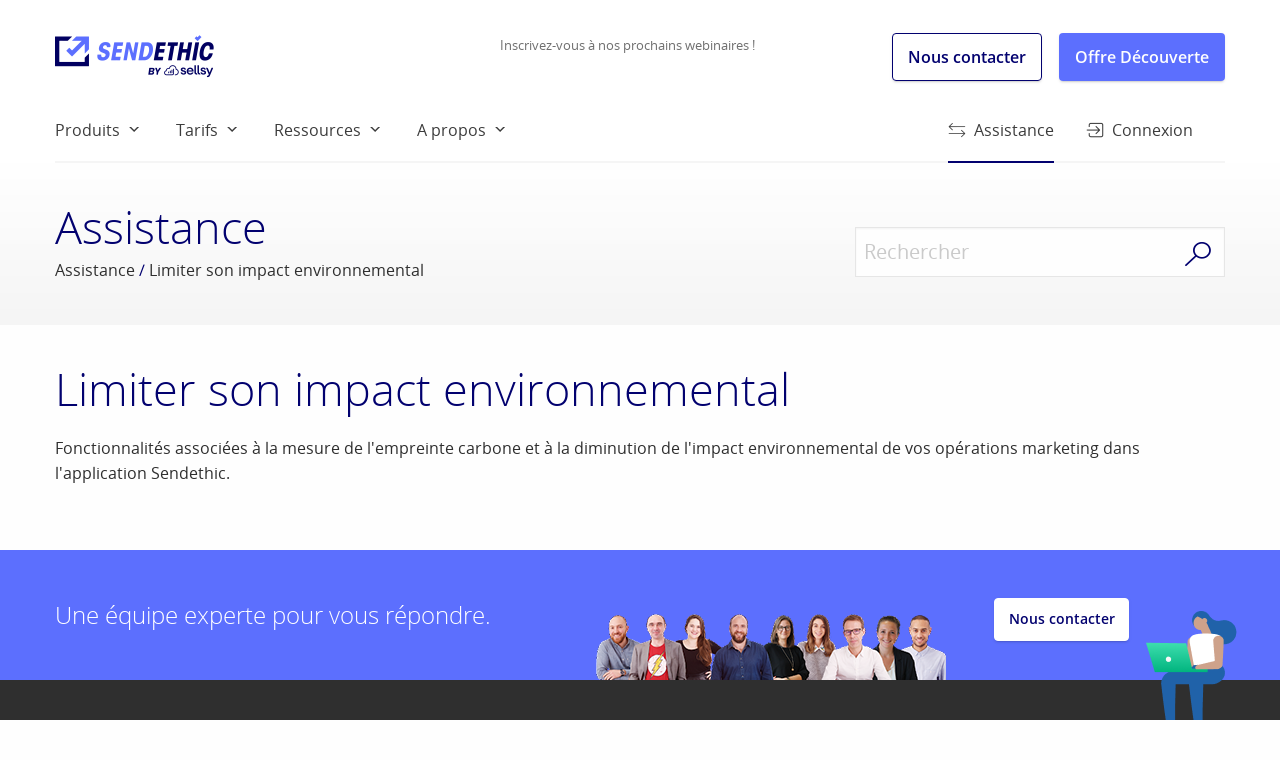

--- FILE ---
content_type: text/html; charset=UTF-8
request_url: https://www.sendethic.com/campus/impact-environnemental/
body_size: 38979
content:
<!DOCTYPE html>
<html lang="fr-FR">
<head>
<meta charset="UTF-8">
<meta name="viewport" content="width=device-width, initial-scale=1">

<!-- Google Tag Manager -->
<script>
/*(function (w, d, s, l, i) {
        w[l] = w[l] || []; w[l].push({
            'gtm.start':
            new Date().getTime(), event: 'gtm.js'
        }); var f = d.getElementsByTagName(s)[0],
            j = d.createElement(s), dl = l != 'dataLayer' ? '&l=' + l : ''; j.async = true; j.src =
                'https://www.googletagmanager.com/gtm.js?id=' + i + dl; f.parentNode.insertBefore(j, f);
    })(window, document, 'script', 'dataLayer', 'GTM-M86JRM');*/</script>
<!-- End Google Tag Manager -->

<link rel="profile" href="http://gmpg.org/xfn/11">
<link rel="pingback" href="https://www.sendethic.com/xmlrpc.php">
<link rel="apple-touch-icon" sizes="180x180" href="https://static.sendethic.com/Sendethic/website_fr-FR/static-2024/img/favicon/apple-touch-icon.png">
<link rel="icon" type="image/png" sizes="32x32" href="https://static.sendethic.com/Sendethic/website_fr-FR/static-2024/img/favicon/favicon-32x32.png">
<link rel="icon" type="image/png" sizes="16x16" href="https://static.sendethic.com/Sendethic/website_fr-FR/static-2024/img/favicon/favicon-16x16.png">
<link rel="manifest" href="https://static.sendethic.com/Sendethic/website_fr-FR/static-2024/img/favicon/site.webmanifest">
<link rel="mask-icon" href="https://static.sendethic.com/Sendethic/website_fr-FR/static-2024/img/favicon/safari-pinned-tab.svg" color="#3edeae">
<link rel="shortcut icon" href="https://static.sendethic.com/Sendethic/website_fr-FR/static-2024/img/favicon/favicon.ico">
<meta name="msapplication-TileColor" content="#ffffff">
<meta name="msapplication-config" content="https://static.sendethic.com/Sendethic/website_fr-FR/static-2024/img/favicon/browserconfig.xml">
<meta name="theme-color" content="#ffffff"><meta name='robots' content='index, follow, max-image-preview:large, max-snippet:-1, max-video-preview:-1' />
	<style>img:is([sizes="auto" i], [sizes^="auto," i]) { contain-intrinsic-size: 3000px 1500px }</style>
	
	<!-- This site is optimized with the Yoast SEO Premium plugin v20.13 (Yoast SEO v23.9) - https://yoast.com/wordpress/plugins/seo/ -->
	<title>Limiter son impact environnemental - Sendethic</title>
	<link rel="canonical" href="https://www.sendethic.com/campus/impact-environnemental/" />
	<meta property="og:locale" content="fr_FR" />
	<meta property="og:type" content="article" />
	<meta property="og:title" content="Archives des Limiter son impact environnemental" />
	<meta property="og:description" content="Fonctionnalités associées à la mesure de l&#8217;empreinte carbone et à la diminution de l&rsquo;impact environnemental de vos opérations marketing dans l&rsquo;application Sendethic." />
	<meta property="og:url" content="https://www.sendethic.com/campus/impact-environnemental/" />
	<meta property="og:site_name" content="Sendethic" />
	<meta property="og:image" content="https://static.sendethic.com/Sendethic/website_fr-FR/images/2020/04/10145415/2020-04-10_145333.png" />
	<meta property="og:image:width" content="1200" />
	<meta property="og:image:height" content="630" />
	<meta property="og:image:type" content="image/png" />
	<meta name="twitter:card" content="summary_large_image" />
	<script type="application/ld+json" class="yoast-schema-graph">{"@context":"https://schema.org","@graph":[{"@type":"CollectionPage","@id":"https://www.sendethic.com/campus/impact-environnemental/","url":"https://www.sendethic.com/campus/impact-environnemental/","name":"Limiter son impact environnemental - Sendethic","isPartOf":{"@id":"https://www.sendethic.com/#website"},"breadcrumb":{"@id":"https://www.sendethic.com/campus/impact-environnemental/#breadcrumb"},"inLanguage":"fr-FR"},{"@type":"BreadcrumbList","@id":"https://www.sendethic.com/campus/impact-environnemental/#breadcrumb","itemListElement":[{"@type":"ListItem","position":1,"name":"Accueil","item":"https://www.sendethic.com/"},{"@type":"ListItem","position":2,"name":"Assistance","item":"https://www.sendethic.com/campus/"},{"@type":"ListItem","position":3,"name":"Limiter son impact environnemental"}]},{"@type":"WebSite","@id":"https://www.sendethic.com/#website","url":"https://www.sendethic.com/","name":"Sendethic","description":"Solution Emailing et Marketing Client","potentialAction":[{"@type":"SearchAction","target":{"@type":"EntryPoint","urlTemplate":"https://www.sendethic.com/?s={search_term_string}"},"query-input":{"@type":"PropertyValueSpecification","valueRequired":true,"valueName":"search_term_string"}}],"inLanguage":"fr-FR"}]}</script>
	<!-- / Yoast SEO Premium plugin. -->


<link rel='dns-prefetch' href='//static.sendethic.com' />
<link href='https://fonts.gstatic.com' crossorigin rel='preconnect' />
<link rel="alternate" type="application/rss+xml" title="Sendethic &raquo; Flux" href="https://www.sendethic.com/feed/" />
<link rel="alternate" type="application/rss+xml" title="Sendethic &raquo; Flux des commentaires" href="https://www.sendethic.com/comments/feed/" />
<link rel="alternate" type="application/rss+xml" title="Sendethic &raquo; Flux de la catégorie Limiter son impact environnemental" href="https://www.sendethic.com/campus/impact-environnemental/feed/" />
<link rel='stylesheet' id='layerslider-css' href='https://www.sendethic.com/wp-content/plugins/LayerSlider/assets/static/layerslider/css/layerslider.css?ver=7.14.0' type='text/css' media='all' />
<style id='wp-emoji-styles-inline-css' type='text/css'>

	img.wp-smiley, img.emoji {
		display: inline !important;
		border: none !important;
		box-shadow: none !important;
		height: 1em !important;
		width: 1em !important;
		margin: 0 0.07em !important;
		vertical-align: -0.1em !important;
		background: none !important;
		padding: 0 !important;
	}
</style>
<link rel='stylesheet' id='wp-block-library-css' href='https://www.sendethic.com/wp-includes/css/dist/block-library/style.min.css?ver=6.7.1' type='text/css' media='all' />
<style id='wab-pastacode-style-inline-css' type='text/css'>
.blockcode-settings__wrapper{background:#f2f2f2;border:1px solid #dbdbdb;display:flex;flex-wrap:wrap;gap:1rem;padding:1rem;position:relative}.blockcode-settings__wrapper>*{flex-basis:40%;flex-grow:1}.cm-editor{padding-bottom:1em;padding-top:1em}.cm-content,.cm-gutters{font-family:Menlo,Monaco,Lucida Console,monospace!important;line-height:1.5!important}.cm-gutters .cm-lineNumbers{border-right:1px solid;padding-right:9px;width:3rem}

</style>
<style id='classic-theme-styles-inline-css' type='text/css'>
/*! This file is auto-generated */
.wp-block-button__link{color:#fff;background-color:#32373c;border-radius:9999px;box-shadow:none;text-decoration:none;padding:calc(.667em + 2px) calc(1.333em + 2px);font-size:1.125em}.wp-block-file__button{background:#32373c;color:#fff;text-decoration:none}
</style>
<style id='global-styles-inline-css' type='text/css'>
:root{--wp--preset--aspect-ratio--square: 1;--wp--preset--aspect-ratio--4-3: 4/3;--wp--preset--aspect-ratio--3-4: 3/4;--wp--preset--aspect-ratio--3-2: 3/2;--wp--preset--aspect-ratio--2-3: 2/3;--wp--preset--aspect-ratio--16-9: 16/9;--wp--preset--aspect-ratio--9-16: 9/16;--wp--preset--color--black: #000000;--wp--preset--color--cyan-bluish-gray: #abb8c3;--wp--preset--color--white: #ffffff;--wp--preset--color--pale-pink: #f78da7;--wp--preset--color--vivid-red: #cf2e2e;--wp--preset--color--luminous-vivid-orange: #ff6900;--wp--preset--color--luminous-vivid-amber: #fcb900;--wp--preset--color--light-green-cyan: #7bdcb5;--wp--preset--color--vivid-green-cyan: #00d084;--wp--preset--color--pale-cyan-blue: #8ed1fc;--wp--preset--color--vivid-cyan-blue: #0693e3;--wp--preset--color--vivid-purple: #9b51e0;--wp--preset--gradient--vivid-cyan-blue-to-vivid-purple: linear-gradient(135deg,rgba(6,147,227,1) 0%,rgb(155,81,224) 100%);--wp--preset--gradient--light-green-cyan-to-vivid-green-cyan: linear-gradient(135deg,rgb(122,220,180) 0%,rgb(0,208,130) 100%);--wp--preset--gradient--luminous-vivid-amber-to-luminous-vivid-orange: linear-gradient(135deg,rgba(252,185,0,1) 0%,rgba(255,105,0,1) 100%);--wp--preset--gradient--luminous-vivid-orange-to-vivid-red: linear-gradient(135deg,rgba(255,105,0,1) 0%,rgb(207,46,46) 100%);--wp--preset--gradient--very-light-gray-to-cyan-bluish-gray: linear-gradient(135deg,rgb(238,238,238) 0%,rgb(169,184,195) 100%);--wp--preset--gradient--cool-to-warm-spectrum: linear-gradient(135deg,rgb(74,234,220) 0%,rgb(151,120,209) 20%,rgb(207,42,186) 40%,rgb(238,44,130) 60%,rgb(251,105,98) 80%,rgb(254,248,76) 100%);--wp--preset--gradient--blush-light-purple: linear-gradient(135deg,rgb(255,206,236) 0%,rgb(152,150,240) 100%);--wp--preset--gradient--blush-bordeaux: linear-gradient(135deg,rgb(254,205,165) 0%,rgb(254,45,45) 50%,rgb(107,0,62) 100%);--wp--preset--gradient--luminous-dusk: linear-gradient(135deg,rgb(255,203,112) 0%,rgb(199,81,192) 50%,rgb(65,88,208) 100%);--wp--preset--gradient--pale-ocean: linear-gradient(135deg,rgb(255,245,203) 0%,rgb(182,227,212) 50%,rgb(51,167,181) 100%);--wp--preset--gradient--electric-grass: linear-gradient(135deg,rgb(202,248,128) 0%,rgb(113,206,126) 100%);--wp--preset--gradient--midnight: linear-gradient(135deg,rgb(2,3,129) 0%,rgb(40,116,252) 100%);--wp--preset--font-size--small: 13px;--wp--preset--font-size--medium: 20px;--wp--preset--font-size--large: 36px;--wp--preset--font-size--x-large: 42px;--wp--preset--spacing--20: 0.44rem;--wp--preset--spacing--30: 0.67rem;--wp--preset--spacing--40: 1rem;--wp--preset--spacing--50: 1.5rem;--wp--preset--spacing--60: 2.25rem;--wp--preset--spacing--70: 3.38rem;--wp--preset--spacing--80: 5.06rem;--wp--preset--shadow--natural: 6px 6px 9px rgba(0, 0, 0, 0.2);--wp--preset--shadow--deep: 12px 12px 50px rgba(0, 0, 0, 0.4);--wp--preset--shadow--sharp: 6px 6px 0px rgba(0, 0, 0, 0.2);--wp--preset--shadow--outlined: 6px 6px 0px -3px rgba(255, 255, 255, 1), 6px 6px rgba(0, 0, 0, 1);--wp--preset--shadow--crisp: 6px 6px 0px rgba(0, 0, 0, 1);}:where(.is-layout-flex){gap: 0.5em;}:where(.is-layout-grid){gap: 0.5em;}body .is-layout-flex{display: flex;}.is-layout-flex{flex-wrap: wrap;align-items: center;}.is-layout-flex > :is(*, div){margin: 0;}body .is-layout-grid{display: grid;}.is-layout-grid > :is(*, div){margin: 0;}:where(.wp-block-columns.is-layout-flex){gap: 2em;}:where(.wp-block-columns.is-layout-grid){gap: 2em;}:where(.wp-block-post-template.is-layout-flex){gap: 1.25em;}:where(.wp-block-post-template.is-layout-grid){gap: 1.25em;}.has-black-color{color: var(--wp--preset--color--black) !important;}.has-cyan-bluish-gray-color{color: var(--wp--preset--color--cyan-bluish-gray) !important;}.has-white-color{color: var(--wp--preset--color--white) !important;}.has-pale-pink-color{color: var(--wp--preset--color--pale-pink) !important;}.has-vivid-red-color{color: var(--wp--preset--color--vivid-red) !important;}.has-luminous-vivid-orange-color{color: var(--wp--preset--color--luminous-vivid-orange) !important;}.has-luminous-vivid-amber-color{color: var(--wp--preset--color--luminous-vivid-amber) !important;}.has-light-green-cyan-color{color: var(--wp--preset--color--light-green-cyan) !important;}.has-vivid-green-cyan-color{color: var(--wp--preset--color--vivid-green-cyan) !important;}.has-pale-cyan-blue-color{color: var(--wp--preset--color--pale-cyan-blue) !important;}.has-vivid-cyan-blue-color{color: var(--wp--preset--color--vivid-cyan-blue) !important;}.has-vivid-purple-color{color: var(--wp--preset--color--vivid-purple) !important;}.has-black-background-color{background-color: var(--wp--preset--color--black) !important;}.has-cyan-bluish-gray-background-color{background-color: var(--wp--preset--color--cyan-bluish-gray) !important;}.has-white-background-color{background-color: var(--wp--preset--color--white) !important;}.has-pale-pink-background-color{background-color: var(--wp--preset--color--pale-pink) !important;}.has-vivid-red-background-color{background-color: var(--wp--preset--color--vivid-red) !important;}.has-luminous-vivid-orange-background-color{background-color: var(--wp--preset--color--luminous-vivid-orange) !important;}.has-luminous-vivid-amber-background-color{background-color: var(--wp--preset--color--luminous-vivid-amber) !important;}.has-light-green-cyan-background-color{background-color: var(--wp--preset--color--light-green-cyan) !important;}.has-vivid-green-cyan-background-color{background-color: var(--wp--preset--color--vivid-green-cyan) !important;}.has-pale-cyan-blue-background-color{background-color: var(--wp--preset--color--pale-cyan-blue) !important;}.has-vivid-cyan-blue-background-color{background-color: var(--wp--preset--color--vivid-cyan-blue) !important;}.has-vivid-purple-background-color{background-color: var(--wp--preset--color--vivid-purple) !important;}.has-black-border-color{border-color: var(--wp--preset--color--black) !important;}.has-cyan-bluish-gray-border-color{border-color: var(--wp--preset--color--cyan-bluish-gray) !important;}.has-white-border-color{border-color: var(--wp--preset--color--white) !important;}.has-pale-pink-border-color{border-color: var(--wp--preset--color--pale-pink) !important;}.has-vivid-red-border-color{border-color: var(--wp--preset--color--vivid-red) !important;}.has-luminous-vivid-orange-border-color{border-color: var(--wp--preset--color--luminous-vivid-orange) !important;}.has-luminous-vivid-amber-border-color{border-color: var(--wp--preset--color--luminous-vivid-amber) !important;}.has-light-green-cyan-border-color{border-color: var(--wp--preset--color--light-green-cyan) !important;}.has-vivid-green-cyan-border-color{border-color: var(--wp--preset--color--vivid-green-cyan) !important;}.has-pale-cyan-blue-border-color{border-color: var(--wp--preset--color--pale-cyan-blue) !important;}.has-vivid-cyan-blue-border-color{border-color: var(--wp--preset--color--vivid-cyan-blue) !important;}.has-vivid-purple-border-color{border-color: var(--wp--preset--color--vivid-purple) !important;}.has-vivid-cyan-blue-to-vivid-purple-gradient-background{background: var(--wp--preset--gradient--vivid-cyan-blue-to-vivid-purple) !important;}.has-light-green-cyan-to-vivid-green-cyan-gradient-background{background: var(--wp--preset--gradient--light-green-cyan-to-vivid-green-cyan) !important;}.has-luminous-vivid-amber-to-luminous-vivid-orange-gradient-background{background: var(--wp--preset--gradient--luminous-vivid-amber-to-luminous-vivid-orange) !important;}.has-luminous-vivid-orange-to-vivid-red-gradient-background{background: var(--wp--preset--gradient--luminous-vivid-orange-to-vivid-red) !important;}.has-very-light-gray-to-cyan-bluish-gray-gradient-background{background: var(--wp--preset--gradient--very-light-gray-to-cyan-bluish-gray) !important;}.has-cool-to-warm-spectrum-gradient-background{background: var(--wp--preset--gradient--cool-to-warm-spectrum) !important;}.has-blush-light-purple-gradient-background{background: var(--wp--preset--gradient--blush-light-purple) !important;}.has-blush-bordeaux-gradient-background{background: var(--wp--preset--gradient--blush-bordeaux) !important;}.has-luminous-dusk-gradient-background{background: var(--wp--preset--gradient--luminous-dusk) !important;}.has-pale-ocean-gradient-background{background: var(--wp--preset--gradient--pale-ocean) !important;}.has-electric-grass-gradient-background{background: var(--wp--preset--gradient--electric-grass) !important;}.has-midnight-gradient-background{background: var(--wp--preset--gradient--midnight) !important;}.has-small-font-size{font-size: var(--wp--preset--font-size--small) !important;}.has-medium-font-size{font-size: var(--wp--preset--font-size--medium) !important;}.has-large-font-size{font-size: var(--wp--preset--font-size--large) !important;}.has-x-large-font-size{font-size: var(--wp--preset--font-size--x-large) !important;}
:where(.wp-block-post-template.is-layout-flex){gap: 1.25em;}:where(.wp-block-post-template.is-layout-grid){gap: 1.25em;}
:where(.wp-block-columns.is-layout-flex){gap: 2em;}:where(.wp-block-columns.is-layout-grid){gap: 2em;}
:root :where(.wp-block-pullquote){font-size: 1.5em;line-height: 1.6;}
</style>
<link rel='stylesheet' id='taxopress-frontend-css-css' href='https://www.sendethic.com/wp-content/plugins/simple-tags/assets/frontend/css/frontend.css?ver=3.27.0' type='text/css' media='all' />
<link rel='stylesheet' id='sendethic-style-css' href='https://www.sendethic.com/wp-content/themes/Sendethic/style.css?ver=20250423' type='text/css' media='all' />
<script type="text/javascript" src="https://static.sendethic.com/Sendethic/website_fr-FR/static-2024/js/jquery-2.2.4.min.js?ver=20200325" id="jquery-js"></script>
<script type="text/javascript" src="https://www.sendethic.com/wp-content/plugins/simple-tags/assets/frontend/js/frontend.js?ver=3.27.0" id="taxopress-frontend-js-js"></script>
<meta name="generator" content="Powered by LayerSlider 7.14.0 - Build Heros, Sliders, and Popups. Create Animations and Beautiful, Rich Web Content as Easy as Never Before on WordPress." />
<!-- LayerSlider updates and docs at: https://layerslider.com -->
<link rel="https://api.w.org/" href="https://www.sendethic.com/wp-json/" /><link rel="alternate" title="JSON" type="application/json" href="https://www.sendethic.com/wp-json/wp/v2/categories/43279" /><link rel="EditURI" type="application/rsd+xml" title="RSD" href="https://www.sendethic.com/xmlrpc.php?rsd" />
<meta name="generator" content="WordPress 6.7.1" />
</head>

<body class="archive category category-impact-environnemental category-43279 group-blog hfeed">
<!-- Google Tag Manager (noscript) -->
<!--<noscript><iframe src="https://www.googletagmanager.com/ns.html?id=GTM-M86JRM"
height="0" width="0" style="display:none;visibility:hidden"></iframe></noscript>-->
<!-- End Google Tag Manager (noscript) -->
<div>
	<div class="top-bar  border-bottom-for-small border-bottom-hide-for-large">
		<div class="row">
			<div class="small-12 medium-12 large-12 columns">
				<div class=" border-bottom-for-large">
					<div class="clearfix">
						<div class="top-bar-left" id="logo">
							<a href="https://www.sendethic.com/" rel="home"><img src="https://static.sendethic.com/Sendethic/website_fr-FR/static-2024/img/logo-sendethic-by-sellsy.png" alt="Sendethic"/></a>
						</div>
						<div class="top-bar-right">
							<div class="show-for-large">
								<div class="header-news">
																			<a href="https://www.sendethic.com/reussir-marketing/evenements/inscrivez-vous-a-nos-prochains-webinaires/" title="Inscrivez-vous à nos prochains webinaires !">Inscrivez-vous à nos prochains webinaires !</a>
																		
								</div>
								<a class="large button hollow" href="https://www.sendethic.com/contactez-nous/">Nous contacter</a>
								<a class="large button" href="https://www.sendethic.com/tarifs-emailing-services/#offre-decouverte">Offre Découverte</a>
							</div>
							<nav class="hide-for-large main-navigation-mobile"  role="navigation">
								<span class="mb-icon-nav mb-icon-medium"></span>
								<span class="mb-icon-close mb-icon-medium" style="display:none;"></span>
								<div class="text-center">
									<div class="menu-header_nav_mobile-container"><ul id="menu-header_nav_mobile" class="dropdown menu" style="display:none;"><li id="menu-item-437009" class="menu-item menu-item-type-custom menu-item-object-custom menu-item-437009"><a href="/">Plate-forme Marketing</a></li>
<li id="menu-item-422037" class="menu-item menu-item-type-post_type menu-item-object-page menu-item-422037"><a href="https://www.sendethic.com/les-expertises/">Les Expertises</a></li>
<li id="menu-item-422038" class="menu-item menu-item-type-taxonomy menu-item-object-category menu-item-422038"><a href="https://www.sendethic.com/sendethic/">Qui sommes-nous ?</a></li>
<li id="menu-item-423009" class="menu-item menu-item-type-post_type menu-item-object-page menu-item-423009"><a href="https://www.sendethic.com/tarifs-3/">Tarifs</a></li>
<li id="menu-item-422040" class="menu-item menu-item-type-taxonomy menu-item-object-category current-category-ancestor menu-item-422040"><a href="https://www.sendethic.com/campus/">Assistance</a></li>
<li id="menu-item-426591" class="menu-item menu-item-type-taxonomy menu-item-object-category menu-item-426591"><a href="https://www.sendethic.com/reussir-marketing/">Le Blog</a></li>
<li id="menu-item-422041" class="menu-item menu-item-type-post_type menu-item-object-page menu-item-422041"><a href="https://www.sendethic.com/contactez-nous/">Nous contacter</a></li>
<li id="menu-item-422042" class="menu-item menu-item-type-custom menu-item-object-custom menu-item-422042"><a href="https://services.message-business.com">Connexion</a></li>
</ul></div>								</div>
							</nav>
						</div>
					</div>
					<div class="clearfix">
						<nav id="site-navigation" class="main-navigation show-for-large" role="navigation">
							<div class="top-bar-left">
								<div class="menu-header_nav-container"><ul id="menu-header_nav" class="dropdown menu" data-dropdown-menu><li><a href="/" title="Produits">Produits</a><ul class="submenu menu" data-submenu><li><a href="https://www.sendethic.com/emailing-envoi-emailing/" title="Routage Emailing et SMS"><span class="mb-icon-small primary-color mb-icon-email"></span> Routage Emailing et SMS</a></li><li><a href="https://www.sendethic.com/marketing-automation/" title="Marketing Automation"><span class="mb-icon-small primary-color mb-icon-automation"></span> Marketing Automation</a></li><li><a href="https://www.sendethic.com/base-marketing-referentiel-client-unique-rcu/" title="Gestion de la base de données"><span class="mb-icon-small primary-color mb-icon-segment"></span> Gestion de la base de données</a></li><li><a href="https://www.sendethic.com/outil-creation-email-responsive-landing-page/" title="Editeur responsive"><span class="mb-icon-small primary-color mb-icon-sms"></span> Editeur responsive</a></li><li><a href="https://www.sendethic.com/formulaires-enquetes/" title="Formulaires & Enquêtes"><span class="mb-icon-small primary-color mb-icon-collect"></span> Formulaires & Enquêtes</a></li><li><a href="https://www.sendethic.com/api-connecteur-webhook-ftp/" title="API, Connecteurs, Webhook"><span class="mb-icon-small primary-color mb-icon-api"></span> API, Connecteurs, Webhook</a></li><li><a href="https://www.sendethic.com/services-sendethic-by-sellsy/" title="Services"><span class="mb-icon-small primary-color mb-icon-nav"></span> Services</a></li></ul></li><li><a href="https://www.sendethic.com/tarifs-3/" title="Tarifs">Tarifs</a><ul class="submenu menu" data-submenu><li><a href="https://www.sendethic.com/tarifs/" title="Tarifs tout inclus">Tarifs tout inclus</a></li><li><a href="https://www.sendethic.com/tarifs-routage" title="Crédits de routage">Crédits de routage</a></li><li><a href="https://www.sendethic.com/tarifs-storage" title="Stockage">Stockage</a></li><li><a href="https://www.sendethic.com/tarifs-experts" title="Accompagnements">Accompagnements</a></li><li><a href="https://www.sendethic.com/tarifs-offre-decouverte" title="Offre Découverte">Offre Découverte</a></li></ul></li><li><a href="https://www.sendethic.com/reussir-marketing/evenements/" title="Ressources">Ressources</a><ul class="submenu menu" data-submenu><li><a href="https://www.sendethic.com/reussir-marketing/evenements/" title="Webinaires">Webinaires</a></li><li><a href="https://www.sendethic.com/tutoirels-videos/" title="Tutoriels Vidéos">Tutoriels Vidéos</a></li><li><a href="https://www.sendethic.com/campus/" title="Centre d'aide">Centre d'aide<span class="current"></span></a></li><li><a href="https://www.sendethic.com/reussir-marketing/ressources-utiles/le-livre-blanc-marketing-automation/" title="Livre Blanc Marketing Automation">Livre Blanc Marketing Automation</a></li><li><a href="https://www.sendethic.com/reussir-marketing/ressources-utiles/conformite-rgpd/rgpd-sendethic/" title="Livre blanc RGPD Protection Données Personnelles">Livre blanc RGPD Protection Données Personnelles</a></li><li><a href="https://www.sendethic.com/reussir-marketing/ressources-utiles/cahier-des-charges/reussir-sa-plateforme-marketing/" title="Cahier des charges plateforme marketing">Cahier des charges plateforme marketing</a></li><li><a href="https://www.sendethic.com/reussir-marketing/ressources-utiles/gestion-fructueuse-de-vos-contacts/" title="Tutoriel pour une gestion fructueuse de vos Contacts">Tutoriel pour une gestion fructueuse de vos Contacts</a></li><li><a href="https://www.sendethic.com/reussir-marketing/ressources-utiles/creer-des-emailings-responsive-sublimes/" title="Emailings responsive sublimes : le guide d’inspiration">Emailings responsive sublimes : le guide d’inspiration</a></li></ul></li><li><a href="https://www.sendethic.com/sendethic-lentreprise-2/" title="A propos">A propos</a><ul class="submenu menu" data-submenu><li><a href="https://www.sendethic.com/sendethic-lentreprise-2/" title="Qui sommes-nous ?">Qui sommes-nous ?</a></li><li><a href="https://www.sendethic.com/sendethic-lentreprise-2/" title="Nos engagements">Nos engagements</a></li><li><a href="https://www.sendethic.com/base-marketing-referentiel-client-unique-rcu/securite/" title="Sécurité">Sécurité</a></li><li><a href="https://www.sendethic.com/sendethic/antispam-engagement/" title="Politique anti spam">Politique anti spam</a></li><li><a href="https://www.sendethic.com/sendethic/lentreprise/labels/" title="Labels et partenaires">Labels et partenaires</a></li></ul></li></ul></div>							</div>
							<div class="top-bar-right color-alt">
								<div class="menu-header_nav_2-container"><ul id="menu-header_nav_2" class="dropdown menu" data-dropdown-menu><li><a href="https://www.sendethic.com/campus/" title="Assistance"><span class="mb-icon-small mb-icon-api"></span> Assistance<span class="current"></span></a></li><li><a href="https://services.message-business.com" title="Connexion" target="_blank" ><span class="mb-icon-small mb-icon-connection"></span> Connexion</a></li></ul></div>							</div>
						</nav>
					</div>
				</div>
			</div>
		</div>
	</div>
	
	<div id="content" class="site-content">

<div id="primary" class="content-area">
	<main id="main" class="site-main" role="main">
		<section>
			<div class="alt-content-light-gradient clearfix">
	<header class="page-header">
		<div class="m-small-top-m m-medium-top-l">
			<div class="row">
				<div class="small-12 medium-8 large-8 columns">
					<span class="primary-color h1">Assistance</span>
					<div class="breadcrumb m-small-bottom-l">
<a href="https://www.sendethic.com/campus/">Assistance</a><span class="separator"> / </span>Limiter son impact environnemental</div>


					

				</div>
				<div class="small-12 medium-4 large-4 columns">
					
<div class="search-form search-form-medium m-small-bottom-l m-small-top-l">
	<form action="https://www.sendethic.com/campus/">
		<fieldset class="relative clearfix">
			<input value="" placeholder="Rechercher" name="s" type="text">
			<button class="right"><span class="mb-icon-search"></span></button>
			<input value="" style="display:none;" type="submit">
		</fieldset>
	</form>
</div>				</div>
			</div>
		</div>
	</header>
</div>

<div class="clearfix">
	<div class="content m-small-top-l m-small-bottom-xl">
		<div class="row">
			<div class="small-12 columns">
				<h1 class="primary-color">Limiter son impact environnemental</h1>
				<p class="smaller m-small-bottom-s"><p>Fonctionnalités associées à la mesure de l'empreinte carbone et à la diminution de l'impact environnemental de vos opérations marketing dans l'application Sendethic.</p></p>
			</div>
		</div>

		
			</div>
</div>

<div class="clearfix primary-content p-small-top-l">
<div class="row">
	<div class="small-12 medium-12 large-12 columns clearfix">
		<div class="show-for-large">
			<div class="left m-small-top-s m-small-bottom-s m-small-right-s">
				<div class="h4 white">Une équipe experte pour vous répondre.</div>
			</div>
			<div class="right">
				<img src="https://static.sendethic.com/Sendethic/website_fr-FR/static-2024/img/assistance-equipe-new.png" class="left" alt="Nous contacter"/>
				
				<div class="left m-small-right-xl">
					<a href="https://www.sendethic.com/contactez-nous/" title="Nous contacter" class="button button-white hollow m-small-top-s m-small-bottom-s m-small-left-xl m-small-right-xl ">Nous contacter</a>
				</div>
			</div>
		</div>
		<div class="hide-for-large relative">
			<div class="h4 white">Une équipe experte pour vous répondre.</div>
			<a href="https://www.sendethic.com/contactez-nous/" title="Nous contacter" style="position:relative;z-index:2;" class="button button-white hollow m-small-bottom-xl">Nous contacter</a>
			
			<!-- <img src="https://static.sendethic.com/Sendethic/website_fr-FR/static-2024/img/assistance-equipe-new.png" style="position:absolute;bottom:0;right:0;z-index:1;" alt="Nous contacter"/> -->
		</div>
	</div>
</div></div>		</section>
	</main>
</div>
	</div><!-- #content -->
	<footer class="site-footer" role="contentinfo">
		<div class="row perso-2">
			<div class="small-12 medium-12 large-4 columns">
				<h3>A propos</h3>

				<div class="menu-footer_nav_1-container"><ul id="menu-footer_nav_1" class="custom-list clearfix" data-dropdown-menu><li id="menu-item-421978" class="stacked menu-item menu-item-type-taxonomy menu-item-object-category menu-item-421978"><a href="https://www.sendethic.com/sendethic/">La société</a></li>
<li id="menu-item-445430" class="stacked menu-item menu-item-type-custom menu-item-object-custom menu-item-445430"><a target="_blank" href="https://www.welcometothejungle.com/fr/companies/sellsy/jobs">Emplois</a></li>
<li id="menu-item-421980" class="stacked menu-item menu-item-type-taxonomy menu-item-object-category menu-item-421980"><a href="https://www.sendethic.com/sendethic/rp/">Communiqués</a></li>
<li id="menu-item-425058" class="stacked last menu-item menu-item-type-post_type menu-item-object-post menu-item-425058"><a href="https://www.sendethic.com/reussir-marketing/ressources-utiles/conformite-rgpd/rgpd-sendethic/">RGPD</a></li>
<li id="menu-item-421983" class="stacked menu-item menu-item-type-post_type menu-item-object-post menu-item-421983"><a href="https://www.sendethic.com/sendethic/antispam-engagement/mentions-legales/">Mentions Légales</a></li>
<li id="menu-item-442124" class="stacked last menu-item menu-item-type-post_type menu-item-object-post menu-item-442124"><a href="https://www.sendethic.com/sendethic/antispam-engagement/confidentialite/">Confidentialité</a></li>
<li id="menu-item-421984" class="stacked menu-item menu-item-type-post_type menu-item-object-post menu-item-421984"><a href="https://www.sendethic.com/sendethic/antispam-engagement/politique-anti-spam/">Politique anti-spam</a></li>
<li id="menu-item-444488" class="stacked last menu-item menu-item-type-custom menu-item-object-custom menu-item-444488"><a target="_blank" href="https://services.message-business.com/v3/signup/Documents/fr/20240103_CGVU_Sendethic.pdf">CGV</a></li>
<li id="menu-item-445431" class="menu-item menu-item-type-post_type menu-item-object-post menu-item-445431"><a href="https://www.sendethic.com/sendethic/rp/sellsy-acquiert-sendethic-lalliance-parfaite/">Sellsy acquiert Sendethic</a></li>
<li id="menu-item-445432" class="menu-item menu-item-type-taxonomy menu-item-object-category menu-item-445432"><a href="https://www.sendethic.com/reussir-marketing/evenements/">Webinaires</a></li>
<li id="menu-item-421986" class="menu-item menu-item-type-post_type menu-item-object-post menu-item-421986"><a href="https://www.sendethic.com/sendethic/antispam-engagement/mentions-legales/">© 2025 Sendethic</a></li>
</ul></div>			</div>
			<div class="small-12 medium-12 large-4 columns">
				<h3>Nous contacter</h3>
				<div class="menu-footer_nav_2-container"><ul id="menu-footer_nav_2" class="" data-dropdown-menu><li id="menu-item-421988" class="big-item menu-item menu-item-type-post_type menu-item-object-page menu-item-421988"><a href="https://www.sendethic.com/contactez-nous/"><span class="mb-icon-smedium mb-icon-phone"></span> <span class="h5"> 01 83 79 03 40</span></a></li>
<li id="menu-item-421989" class="big-item menu-item menu-item-type-post_type menu-item-object-page menu-item-421989"><a href="https://www.sendethic.com/contactez-nous/"><span class="mb-icon-smedium mb-icon-file"></span> <span class="h5"> Formulaire de contact</span></a></li>
</ul></div>			</div>
			<div class="small-12 medium-12 large-4 columns">
				<h3>Restez avec nous</h3>
				<div class="menu-footer_nav_3-container"><ul id="menu-footer_nav_3" class="icon-list clearfix" data-dropdown-menu><li id="menu-item-421990" class="menu-item menu-item-type-custom menu-item-object-custom menu-item-421990"><a target="_blank" href="https://twitter.com/sendethic"><span class="mb-icon-medium mb-icon-twitter"></span></a></li>
<li id="menu-item-421991" class="menu-item menu-item-type-custom menu-item-object-custom menu-item-421991"><a target="_blank" href="https://www.facebook.com/sendethic/"><span class="mb-icon-medium mb-icon-facebook"></span></a></li>
<li id="menu-item-421992" class="menu-item menu-item-type-custom menu-item-object-custom menu-item-421992"><a target="_blank" href="https://fr.linkedin.com/company/sendethic"><span class="mb-icon-medium mb-icon-linkedin"></span></a></li>
<li id="menu-item-422850" class="menu-item menu-item-type-custom menu-item-object-custom menu-item-422850"><a target="_blank" href="https://fr.pinterest.com/email_design/"><span class="mb-icon-medium mb-icon-pinterest"></span></a></li>
<li id="menu-item-421995" class="menu-item menu-item-type-post_type menu-item-object-page menu-item-421995"><a href="https://www.sendethic.com/contactez-nous/"><span class="mb-icon-medium mb-icon-email2"></span></a></li>
<li id="menu-item-421994" class="menu-item menu-item-type-custom menu-item-object-custom menu-item-421994"><a target="_blank" href="https://www.sendethic.com/reussir-marketing/feed/"><span class="mb-icon-medium mb-icon-rss"></span></a></li>
</ul></div>				<div class="footer-newsletter">
					<h4 class="h5">La newsletter addictive de Sendethic</h4>
					<div class="legend" style="margin-bottom:5px;">Promis pas de spam et votre email ne sera jamais revendue ou échangée</div>

					<div id="formContainer_q22kNBCANkadgVn"></div>
					<script src="https://public.message-business.com/Javascript/form/MB_Form_JsApp.js?v=q22kNBCANkadgVn"></script>
					<script>
					var MB_Form_Footer_JsApp = new MB_Form_JsApp();
					MB_Form_Footer_JsApp.ContainerId = "formContainer_q22kNBCANkadgVn";
					MB_Form_Footer_JsApp.AccountId = "40003";
					MB_Form_Footer_JsApp.OperationId = "2833";
					MB_Form_Footer_JsApp.OperationType = "form"; 
					MB_Form_Footer_JsApp.OnSubmitEnd = function() {
						formContainer_q22kNBCANkadgVn_styles();
						var form = document.getElementById('formContainer_q22kNBCANkadgVn');
						var errorContainer = form.getElementsByClassName('formErrorContainer');
						if(errorContainer.length > 0) {
							form.getElementsByClassName('formFooterContainer')[0].appendChild(errorContainer[0]);
						}
					};
					MB_Form_Footer_JsApp.OnLoadEnd = function() {
						formContainer_q22kNBCANkadgVn_styles();
					};
					MB_Form_Footer_JsApp.Init();
					
					function formContainer_q22kNBCANkadgVn_styles(){
						var form = document.getElementById('formContainer_q22kNBCANkadgVn');
						var inputs= form.getElementsByClassName("formText");
						var i;
						for (i = 0; i < inputs.length; i++) {
							var label = inputs[i].getElementsByTagName('label')[0];
							var inputContainer = inputs[i].getElementsByClassName("formTextInput")[0];
							var input = inputContainer.getElementsByTagName("input")[0];
							input.setAttribute('placeholder', label.innerHTML);


							if(input.getAttribute('id') === 'formItem-mbtext-email') {
								if(input.value !== '') {
									formContainer_q22kNBCANkadgVn_changes();
								}

								input.removeEventListener('click', formContainer_q22kNBCANkadgVn_changes, false);
								input.addEventListener('click', formContainer_q22kNBCANkadgVn_changes, false);

								input.removeEventListener('change', formContainer_q22kNBCANkadgVn_changes, false);
								input.addEventListener('change', formContainer_q22kNBCANkadgVn_changes, false);

								input.removeEventListener('keyup', formContainer_q22kNBCANkadgVn_changes, false);
								input.addEventListener('keyup', formContainer_q22kNBCANkadgVn_changes, false);

								input.removeEventListener('keydown', formContainer_q22kNBCANkadgVn_changes, false);
								input.addEventListener('keydown', formContainer_q22kNBCANkadgVn_changes, false);

								input.removeEventListener('onkeypress', formContainer_q22kNBCANkadgVn_changes, false);
								input.addEventListener('onkeypress', formContainer_q22kNBCANkadgVn_changes, false);
							}


						} 
					}

					function formContainer_q22kNBCANkadgVn_changes(e){
						var form = document.getElementById('formContainer_q22kNBCANkadgVn');
						var captcha= form.getElementsByClassName("formCaptcha");
						var input = captcha[0].getElementsByTagName("input")[1];
						input.setAttribute('placeholder', 'Saisir le code');
						if(captcha.length > 0 ) {
							captcha[0].style.display = "block";
						}
					}

					</script>

				</div>
			</div>
		</div>
	</footer>
</div><!-- #page -->
<!-- Matomo --><script type="text/javascript">
var _paq = window._paq = window._paq || [];
_paq.push(['trackPageView']);_paq.push(['enableLinkTracking']);_paq.push(['alwaysUseSendBeacon']);_paq.push(['setTrackerUrl', "\/\/www.sendethic.com\/wp-content\/plugins\/matomo\/app\/matomo.php"]);_paq.push(['setSiteId', '1']);var d=document, g=d.createElement('script'), s=d.getElementsByTagName('script')[0];
g.type='text/javascript'; g.async=true; g.src="\/\/www.sendethic.com\/wp-content\/plugins\/matomo\/app\/matomo.js"; s.parentNode.insertBefore(g,s);
</script>
<!-- End Matomo Code --><script type="text/javascript" src="https://static.sendethic.com/Sendethic/website_fr-FR/static-2024/js/foundation.min.js?ver=20200325" id="sendethic-foundation-js"></script>
<script type="text/javascript" src="https://static.sendethic.com/Sendethic/website_fr-FR/static-2024/js/script.js?ver=20220323" id="sendethic-script-js"></script>
<script type="text/javascript" src="https://static.sendethic.com/Sendethic/website_fr-FR/static-2024/dist/mbwebsite.js?ver=20200325" id="sendethic-script-new-js"></script>
<!--<script type="text/javascript">
WebFontConfig = {
google: { families: [ 'Open+Sans:300,300italic,400,400italic,600,600italic,700,700italic:latin' ] }
};
(function() {
var wf = document.createElement('script');
wf.src = 'https://ajax.googleapis.com/ajax/libs/webfont/1/webfont.js';
wf.type = 'text/javascript';
wf.async = 'true';
var s = document.getElementsByTagName('script')[0];
s.parentNode.insertBefore(wf, s);
})(); </script>--><script>
$(function() {
	$('<li style="clear:both;height:0;"></li>').insertAfter('.stacked.last');
});
</script>
</body>
</html>


--- FILE ---
content_type: text/html; charset=utf-8
request_url: https://public.message-business.com/form/40003/2833/form.aspx?mbmode=ajax
body_size: 8196
content:
<div class='formHeader'>&nbsp;&nbsp;</div>
	<div class='formContent'><form name='mbform' method='GET' action=''><input type='hidden' name='accountSetting-MobilePrefix' value='FR' />
<div class='formText' id='divItem-0-1'>
	<div class='formTextLabel' id='labelOf-formItem-mbtext-email'><label for="formItem-mbtext-email">Email</label></div>
<input type='hidden' name='nameOf-formItem-mbtext-email' value='Email' />
<input type='hidden' name='required-formItem-mbtext-email' value='true' />
	<div class='formTextInput'><input type='text' id="formItem-mbtext-email" name='formItem-mbtext-email' value='' /></div>
</div>
<input type='hidden' name='nameOf-formItem-mbsingle-emailoptin' value='Opt-In Email' />
<input type='hidden' name='nameOf-formItem-mbsingle-emailoptin_no' value='Non' /><input type='hidden' name='nameOf-formItem-mbsingle-emailoptin_yes1' value='Oui' /><input type='hidden' name='formItem-mbsingle-emailoptin' id='formItem-mbsingle-emailoptin' value='no' />
<input type='hidden' name='defaultOf_formItem-mbsingle-emailoptin' value='no' />
<input type='hidden' name='nameOf-formItem-mbsingle-39' value='MB_Newsletter' />
<input type='hidden' name='nameOf-formItem-mbsingle-39_78' value='Oui' /><input type='hidden' name='nameOf-formItem-mbsingle-39_79' value='Non' /><input type='hidden' name='formItem-mbsingle-39' id='formItem-mbsingle-39' value='79' />
<input type='hidden' name='defaultOf_formItem-mbsingle-39' value='79' />
<input type='hidden' name='nameOf-formItem-mbsingle-197' value='PREFERENCE RECEPTION EMAILINGS (NEWSLETTER CORPORATE MB)' />
<input type='hidden' name='nameOf-formItem-mbsingle-197_863' value='OUI' /><input type='hidden' name='nameOf-formItem-mbsingle-197_864' value='NON' /><input type='hidden' name='formItem-mbsingle-197' id='formItem-mbsingle-197' value='863' />
<input type='hidden' name='defaultOf_formItem-mbsingle-197' value='863' />
<input type='hidden' name='nameOf-formItem-mbsingle-28' value='Collect-Firstoptin-Source' />
<input type='hidden' name='nameOf-formItem-mbsingle-28_26' value='ADMIN' /><input type='hidden' name='nameOf-formItem-mbsingle-28_3908' value='OFFRE DECOUVERTE' /><input type='hidden' name='nameOf-formItem-mbsingle-28_40' value='PERSO, CORPORATE' /><input type='hidden' name='nameOf-formItem-mbsingle-28_41' value='MB Partenaire' /><input type='hidden' name='nameOf-formItem-mbsingle-28_44' value='0811' /><input type='hidden' name='nameOf-formItem-mbsingle-28_45' value='FORM SITE AV' /><input type='hidden' name='nameOf-formItem-mbsingle-28_49' value='FICHIER CD FP' /><input type='hidden' name='nameOf-formItem-mbsingle-28_52' value='FICHIER LE FAC' /><input type='hidden' name='nameOf-formItem-mbsingle-28_55' value='FORMATION PICPUS' /><input type='hidden' name='nameOf-formItem-mbsingle-28_56' value='MB ADMIN' /><input type='hidden' name='nameOf-formItem-mbsingle-28_64' value='LEAD COMPANEO' /><input type='hidden' name='nameOf-formItem-mbsingle-28_77' value='VINCENT' /><input type='hidden' name='nameOf-formItem-mbsingle-28_181' value='FICHIER MEGABASE' /><input type='hidden' name='nameOf-formItem-mbsingle-28_779' value='WEBIKEO' /><input type='hidden' name='nameOf-formItem-mbsingle-28_2877' value='EMAILPARSER' /><input type='hidden' name='nameOf-formItem-mbsingle-28_3333' value='SALON ECOMMERCE' /><input type='hidden' name='nameOf-formItem-mbsingle-28_3334' value='FICHIER DOC MARKETING' /><input type='hidden' name='nameOf-formItem-mbsingle-28_3335' value='SCRAPING' /><input type='hidden' name='nameOf-formItem-mbsingle-28_3336' value='FICHIER MIXDATA' /><input type='hidden' name='nameOf-formItem-mbsingle-28_3337' value='CCIP' /><input type='hidden' name='nameOf-formItem-mbsingle-28_3338' value='SALON DIVERS' /><input type='hidden' name='nameOf-formItem-mbsingle-28_3339' value='FICHIER DOC COM' /><input type='hidden' name='nameOf-formItem-mbsingle-28_3340' value='SALON EMARKETING' /><input type='hidden' name='nameOf-formItem-mbsingle-28_3341' value='811' /><input type='hidden' name='nameOf-formItem-mbsingle-28_4229' value='Séminaire - Interne' /><input type='hidden' name='nameOf-formItem-mbsingle-28_4230' value='Séminaire - Partenaire' /><input type='hidden' name='nameOf-formItem-mbsingle-28_4231' value='Salon commercial' /><input type='hidden' name='nameOf-formItem-mbsingle-28_4232' value='MBDAY' /><input type='hidden' name='nameOf-formItem-mbsingle-28_4233' value='Autre' /><input type='hidden' name='nameOf-formItem-mbsingle-28_4234' value='Visio Conférence et Demo' /><input type='hidden' name='nameOf-formItem-mbsingle-28_4235' value='Memento' /><input type='hidden' name='nameOf-formItem-mbsingle-28_4236' value='kit agence' /><input type='hidden' name='nameOf-formItem-mbsingle-28_4237' value='Guide Emailing Sublime' /><input type='hidden' name='nameOf-formItem-mbsingle-28_4238' value='Calendrier' /><input type='hidden' name='nameOf-formItem-mbsingle-28_4239' value='Kit Changer Solution' /><input type='hidden' name='nameOf-formItem-mbsingle-28_4240' value='Connecteur Salesforce' /><input type='hidden' name='nameOf-formItem-mbsingle-28_4241' value='EXPERTISES' /><input type='hidden' name='nameOf-formItem-mbsingle-28_4242' value='Cas postmodern' /><input type='hidden' name='nameOf-formItem-mbsingle-28_4243' value='Guide Base Contacts' /><input type='hidden' name='nameOf-formItem-mbsingle-28_4228' value='Partenaire' /><input type='hidden' name='nameOf-formItem-mbsingle-28_4244' value='Matinée07102016' /><input type='hidden' name='nameOf-formItem-mbsingle-28_4245' value='Emailings print' /><input type='hidden' name='nameOf-formItem-mbsingle-28_4246' value='Formulaire contact' /><input type='hidden' name='nameOf-formItem-mbsingle-28_4247' value='EMAILPARSER' /><input type='hidden' name='nameOf-formItem-mbsingle-28_4248' value='RGPD' /><input type='hidden' name='nameOf-formItem-mbsingle-28_4249' value='Téléchargement présentation' /><input type='hidden' name='nameOf-formItem-mbsingle-28_4250' value='Guide Marketing Automation' /><input type='hidden' name='nameOf-formItem-mbsingle-28_4251' value='Veille mensuelle' /><input type='hidden' name='nameOf-formItem-mbsingle-28_4252' value='Enquete Marketing Automation' /><input type='hidden' name='nameOf-formItem-mbsingle-28_4253' value='Guide Consolider Comportements Web Marketing' /><input type='hidden' name='formItem-mbsingle-28' id='formItem-mbsingle-28' value='4251' />
<input type='hidden' name='defaultOf_formItem-mbsingle-28' value='4251' />
<!-- formItem-paragraph --><div class='formParagraph' id='divItem-0-6'>Pour en savoir plus sur le traitement de vos données et vos droits, consultez notre politique de <a href="https://www.sendethic.com/sendethic/antispam-engagement/confidentialite/">confidentialité</a>.</div>
<div class='formCaptcha'><div class='formCaptchaImage'><img src='https://public.message-business.com/Captcha.ashx?width=150&height=50&id=r16hzjigszipeisbjmepizebfbbjebgbipooffphzsjzfsvvgzsgubppzaszzhvpeujhagvfhsvvyyyhujmhuizhfegozzeygyvhmbaasomsijmgvzafaegbssjuuvghajv' width='150' height='50' /><input type='hidden' name='formItem-captcha-key' value='r16hzjigszipeisbjmepizebfbbjebgbipooffphzsjzfsvvgzsgubppzaszzhvpeujhagvfhsvvyyyhujmhuizhfegozzeygyvhmbaasomsijmgvzafaegbssjuuvghajv' /></div><div class='formCaptchaLabel'  id='labelOf-formItem-captcha-text'>Veuillez indiquer le code affiché dans l'image</div><div class='formCaptchaInput'><input type='text' name='formItem-captcha-text' id='formItem-captcha-text' /></div></div><!-- PLACEHOLDER_ERROR --><div class='formPager'><div class='formSubmit'><a onclick='javascript:scriptOnSubmit();'>S'inscrire</a></div></div><input type='hidden' name='status' id='status' value='submit' /><input type='hidden' name='accountidhidden' id='accountidhidden' value='40003' /><input type='hidden' name='anonid' id='anonid' value='a-031d7d0b-ff7a-4c21-97c0-d3e85da1254e' /></form></div><div class='formFooterContainer'><div class='formFooter'>&nbsp;<span style="font-size:10px;">Pour en savoir plus sur le traitement de vos donn&eacute;es et vos droits, consultez notre politique de <a href="https://www.sendethic.com/sendethic/antispam-engagement/confidentialite/" target="_blank">confidentialit&eacute;</a>. </span></div></div>